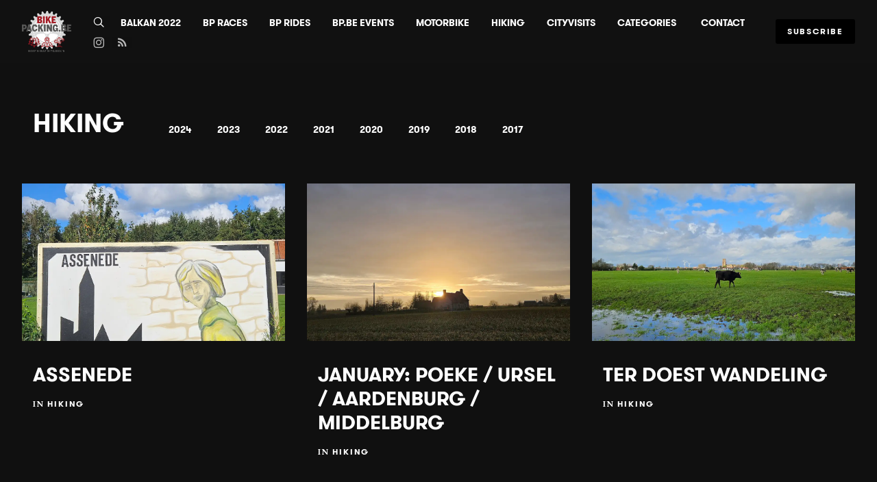

--- FILE ---
content_type: text/html; charset=utf-8
request_url: https://www.bikepacking.be/categories/hiking
body_size: 12171
content:
<!DOCTYPE html>
<html lang='en'>
<!-- /An Exposure site - https://exposure.co -->
<head>


      <!-- Google tag (gtag.js) -->
      <script async src="https://www.googletagmanager.com/gtag/js?id=G-GM95J47GSV"></script>
      <script>
        window.dataLayer = window.dataLayer || [];
        function gtag(){dataLayer.push(arguments);}
        gtag('js', new Date());

        gtag('config', 'G-GM95J47GSV');
      </script>
    


<!-- Legacy GA Tracking for User GA - Will Stop working in July 2024! -->

      <!-- Meta Pixel Code -->
      <script>
      !function(f,b,e,v,n,t,s)
      {if(f.fbq)return;n=f.fbq=function(){n.callMethod?
      n.callMethod.apply(n,arguments):n.queue.push(arguments)};
      if(!f._fbq)f._fbq=n;n.push=n;n.loaded=!0;n.version='2.0';
      n.queue=[];t=b.createElement(e);t.async=!0;
      t.src=v;s=b.getElementsByTagName(e)[0];
      s.parentNode.insertBefore(t,s)}(window, document,'script',
      'https://connect.facebook.net/en_US/fbevents.js');
      fbq('init', '248053099233330');
      fbq('track', 'PageView');
      </script>
      <noscript><img height="1" width="1" style="display:none"
      src="https://www.facebook.com/tr?id=248053099233330&ev=PageView&noscript=1"
      /></noscript>
      <!-- End Meta Pixel Code -->

<script async='' src='https://www.googletagmanager.com/gtag/js?id=UA-68820929-1'></script>
<script>
  window.dataLayer = window.dataLayer || [];
  function gtag(){dataLayer.push(arguments);}
  gtag('js', new Date());
  gtag('config', 'UA-68820929-1', { 'anonymize_ip': true });
</script>

<meta content='IE=edge' http-equiv='X-UA-Compatible'>
<meta content='' name='ex-user'>
<link href='/opensearch.xml' rel='search' title='Exposure' type='application/opensearchdescription+xml'>
<title>BIKEPACKING.BE - Hiking </title>
<link href='https://fonts.googleapis.com' rel='preconnect'>
<link crossorigin='true' href='https://fonts.gstatic.com' rel='preconnect'>
<link href='https://www.googletagmanager.com' rel='preconnect'>
<link href='https://www.google-analytics.com' rel='preconnect'>
<link href='https://connect.facebook.net' rel='preconnect'>
<link href='https://www.google.com' rel='preconnect'>
<link href='https://www.gstatic.com' rel='preconnect'>
<link href='https://fonts.googleapis.com/css?family=EB+Garamond:400,400i,700,700i&amp;display=swap' media='print' onload='this.media=&#39;all&#39;' rel='stylesheet'>
<noscript>
<link href='https://fonts.googleapis.com/css?family=EB+Garamond:400,400i,700,700i&amp;display=swap' rel='stylesheet'>
</noscript>
<link rel="stylesheet" href="https://d38vx57y8pbjp3.cloudfront.net/assets/app_v2-f5c54296d5dee454be32a296335ea8f8b78e68968b96e1d0f931689d09492e8e.css" />
<meta content='width=device-width, initial-scale=1, minimum-scale=1, maximum-scale=5' id='viewport' name='viewport'>
<meta charset='utf-8'>
<meta content='!' name='fragment'>
<meta content='yes' name='apple-mobile-web-app-capable'>
<meta content='black' name='apple-mobile-web-app-status-bar-style'>
<meta content='true' name='HandheldFriendly'>
<meta content='Post-2020: Yamaha Tenere 700 motorbike
Pre-2020: Bikepacking
Sept 19: Wild West Route (Utah+Arizona) // April &#39;19: Jordan Bike Trail // Sept &#39;18 Oregon (Pacific Coast + mixing Timber &amp; Outback Trail)  // &#39;17 Colorado Trail Race &amp; Holyland Israel // &#39;16 Race to the Rock Australia // &#39;15 Arizona Trail Race // &#39;14 TransContinental Race &amp; Highland Trail Race // &#39;13 Tour Divide // &lt;13 : Morocco, Greece, Sardegna, ...

Founder of DuoDiagonaal &amp; BOTReycat

Regards,
Gunther' name='description'>
<meta content='bikepacking
cycling
tourdivide
arizonatrail
coloradotrail
transcontinentalrace' name='keywords'>
<meta name="csrf-param" content="authenticity_token" />
<meta name="csrf-token" content="Gi9Vbb2QUTYT1oigB0tpi4Wd0oWkSWkSMmSoW7gUazBky-DPFrfiiCce3XFp9x54Uug13in5B8kudHo3-I3d3g" />
<link rel="alternate" type="application/rss+xml" title="RSS" href="/feed.rss" />

<link href='https://www.bikepacking.be/categories/hiking' rel='canonical'>
<link href='https://www.bikepacking.be/categories/hiking?page=2' rel='next'>
<meta content='i96eKhxprjke1Aa-fbkT8_FhvU3LAuSMM2yXv-phRM0' name='google-site-verification'>
<meta content='z01s33rmTxmFI9kulAPj5aduq2MG0ubdUqv4Xepp18E' name='google-site-verification'>
<meta content='Efcj-Br8Z4nwyJeWLQdCp5xaAgu3SJ4D79jRpG19pZQ' name='google-site-verification'>
<meta content='17B3807D50A65EEB366D7C82472971A6' name='msvalidate.01'>
<meta content='48ce7497dd58f907fda0037e6c21e59d' name='p:domain_verify'>
<meta content='#292525' name='theme-color'>
<meta content='max-image-preview:large' name='robots'>
<link href='https://chrome.google.com/webstore/detail/onfocbngcbpfnfdmnhleidllhleaiokn' rel='chrome-webstore-item'>
<link href='https://exposure.accelerator.net/production/users/28500/avatar/original-1534802775.jpg;resize(32,32,crop).jpeg?auto=png' rel='shortcut icon'>
<link href='https://exposure.accelerator.net/production/users/28500/avatar/original-1534802775.jpg;resize(32,32,crop).jpeg?auto=png' rel='apple-touch-icon-precomposed'>
<meta content='BIKEPACKING.BE - Hiking' property='og:title'>
<meta content='website' property='og:type'>
<meta content='en_US' property='og:locale'>
<meta content='Exposure' property='og:site_name'>
<meta content='https://www.bikepacking.be/categories/hiking' property='og:url'>
<meta content='Post-2020: Yamaha Tenere 700 motorbike
Pre-2020: Bikepacking
Sept 19: Wild West Route (Utah+Arizona) // April &#39;19: Jordan Bike Trail // Sept &#39;18 Oregon (Pacific Coast + mixing Timber &amp; Outback Trail)  // &#39;17 Colorado Trail Race &amp; Holyland Israel // &#39;16 Race to the Rock Australia // &#39;15 Arizona Trail Race // &#39;14 TransContinental Race &amp; Highland Trail Race // &#39;13 Tour Divide // &lt;13 : Morocco, Greece, Sardegna, ...

Founder of DuoDiagonaal &amp; BOTReycat

Regards,
Gunther' property='og:description'>
<meta content='https://exposure.accelerator.net/production/gallery_4972354/photos/ph_gl30nrp74f4erzu1/photo.jpg;quality(60)/resize(1200,630).jpeg?auto=webp' property='og:image'>
<meta content='625838390876680' property='fb:app_id'>
<meta content='summary_large_image' name='twitter:card'>
<meta content='summary_large_image' name='twitter:card'>
<meta content='@exposure' name='twitter:site'>
<meta content='BIKEPACKING.BE' name='twitter:title'>
<meta content='Post-2020: Yamaha Tenere 700 motorbike
Pre-2020: Bikepacking
Sept 19: Wild West Route (Utah+Arizona) // April &#39;19: Jordan Bike Trail // Sept &#39;18 Oregon (Pacific Coast + mixing Timber &amp; Outback Trail)  // &#39;17 Colorado Trail Race &amp; Holyland Israel // &#39;16 Race to the Rock Australia // &#39;15 Arizona Trail Race // &#39;14 TransContinental Race &amp; Highland Trail Race // &#39;13 Tour Divide // &lt;13 : Morocco, Greece, Sardegna, ...

Founder of DuoDiagonaal &amp; BOTReycat

Regards,
Gunther' name='twitter:description'>
<meta content='https://exposure-media.s3.amazonaws.com/static/exposure-default-share-image.png' name='twitter:image:src'>


<script type='application/ld+json'>{"@context":"https://schema.org","@type":"WebSite","name":"BIKEPACKING.BE","url":"https://www.bikepacking.be/","description":"Post-2020: Yamaha Tenere 700 motorbike\nPre-2020: Bikepacking\nSept 19: Wild West Route (Utah+Arizona) // April '19: Jordan Bike Trail // Sept '18 Oregon (Pacific Coast + mixing Timber \u0026 Outback Trail)  // '17 Colorado Trail Race \u0026 Holyland Israel // '16 Race to the Rock Australia // '15 Arizona Trail Race // '14 TransContinental Race \u0026 Highland Trail Race // '13 Tour Divide // \u003c13 : Morocco, Greece, Sardegna, ...\n\nFounder of DuoDiagonaal \u0026 BOTReycat\n\nRegards,\nGunther","publisher":{"@type":"Organization","name":"BIKEPACKING.BE","url":"https://www.bikepacking.be/"}}</script>
<script type='application/ld+json'>{"@context":"https://schema.org","@type":"Organization","name":"BIKEPACKING.BE","url":"https://www.bikepacking.be/","image":"https://exposure.accelerator.net/production/users/28500/avatar/original-1534802775.jpg;resize(800,800,crop).jpeg?auto=webp","description":"Post-2020: Yamaha Tenere 700 motorbike\nPre-2020: Bikepacking\nSept 19: Wild West Route (Utah+Arizona) // April '19: Jordan Bike Trail // Sept '18 Oregon (Pacific Coast + mixing Timber \u0026 Outback Trail)  // '17 Colorado Trail Race \u0026 Holyland Israel // '16 Race to the Rock Australia // '15 Arizona Trail Race // '14 TransContinental Race \u0026 Highland Trail Race // '13 Tour Divide // \u003c13 : Morocco, Greece, Sardegna, ...\n\nFounder of DuoDiagonaal \u0026 BOTReycat\n\nRegards,\nGunther","sameAs":["https://instagram.com/bikepacking.be"]}</script>
<script type='application/ld+json'>{"@context":"https://schema.org","@type":"SiteNavigationElement","name":"Main Navigation","hasPart":[{"@type":"WebPage","name":"Home","url":"https://www.bikepacking.be/"},{"@type":"WebPage","name":"Stories","url":"https://www.bikepacking.be/"},{"@type":"WebPage","name":"Categories","url":"https://www.bikepacking.be/categories"},{"@type":"WebPage","name":"Contact","url":"https://www.bikepacking.be/site/contact"}]}</script>
<script type='application/ld+json'>{"@context":"https://schema.org","@type":"CollectionPage","name":"BIKEPACKING.BE - Hiking","description":"Hiking stories by BIKEPACKING.BE","url":"https://www.bikepacking.be/categories/hiking","isPartOf":{"@type":"WebSite","name":"BIKEPACKING.BE","url":"https://www.bikepacking.be/"},"mainEntity":{"@type":"ItemList","numberOfItems":58,"itemListElement":[{"@type":"ListItem","position":1,"url":"https://www.bikepacking.be/assenede","name":"Assenede"},{"@type":"ListItem","position":2,"url":"https://www.bikepacking.be/january-poeke-ursel-aardenburg-middelburg","name":"January: Poeke / Ursel / Aardenburg / Middelburg"},{"@type":"ListItem","position":3,"url":"https://www.bikepacking.be/ter-doest-wandeling","name":"Ter Doest wandeling"},{"@type":"ListItem","position":4,"url":"https://www.bikepacking.be/meetkerkse-moeren-wandeling-1","name":"Meetkerkse Moeren wandeling"},{"@type":"ListItem","position":5,"url":"https://www.bikepacking.be/le-chemin-des-demoiselles-parc-naturel-regional-du-perche","name":"Le chemin des demoiselles @ Parc naturel régional du Perche"},{"@type":"ListItem","position":6,"url":"https://www.bikepacking.be/bobotov-kuk-2523m-durmitor","name":"Bobotov Kuk (2.523m @ Durmitor)"},{"@type":"ListItem","position":7,"url":"https://www.bikepacking.be/hiking-jennerbahn-schoenau-am-koenigsee","name":"Hiking Jennerbahn - Schönau am Königsee"},{"@type":"ListItem","position":8,"url":"https://www.bikepacking.be/lac-de-la-gileppe","name":"Lac de la Gileppe"},{"@type":"ListItem","position":9,"url":"https://www.bikepacking.be/pic-du-midi-de-bigorre","name":"Pic du Midi de Bigorre"}]}}</script>
<script type='application/ld+json'>{"@context":"https://schema.org","@type":"BreadcrumbList","itemListElement":[{"@type":"ListItem","position":1,"name":"BIKEPACKING.BE","item":"https://www.bikepacking.be/"},{"@type":"ListItem","position":2,"name":"Categories","item":"https://www.bikepacking.be/categories"},{"@type":"ListItem","position":3,"name":"Hiking","item":"https://www.bikepacking.be/categories/hiking"}]}</script>
</head>
<body class='' data-search-page='1'>



<div class='main-wrapper relative z1 no-global-nav' id='top'>

<style>

/* Stories */
/* Header */
#post header #cover-image:after {background:#000;opacity:0.5;}
#post header #cover-image .post-titles h1,#post header #cover-image .post-titles h2 {color:#fff;}

/* Post Body */
#post,.cover-layout-two-fold #post header #cover-image,.native-audio-container,#disqus-wrapper,.dark-mode-section,.share-enabled {background:#fff !important;}
.photo-set-group .photo img {border-color:#fff;}

.native-video-container {
  border-color: #fff !important;
}

/* Text Styles */
.brand-theme-container .font-body-color,.group .group-details,.group .group-details p,.group .group-details .group-description blockquote,.group.left-aligned blockquote,.dark-mode-section,.share-enabled,.captioned-single .photo-set .photo-caption h3,.photo-set .photo-caption h3 {color:#000;border-color:#000 !important;}
.group .group-details h2,.group .group-details h4 {color:#E4504C;}
#post .post-footnotes b {color:#000 !important}
.post-location-tag .location-lookup {background: #fff;text-align: center;padding: 9px 0;}

.brand-theme-container .font-link-color,.group .group-details a {color:#000 !important;}
.group .group-details a:hover {opacity:0.8;}




















</style>













  <!-- Exposure font Selection  -->


      <link href="https://fonts.googleapis.com/css?family=Eb Garamond:400,400i,700,700i&display=fallback" rel="stylesheet">


  <style>


  /*If custom fonts*/

  /*If no custom fonts, so the Exposure selection*/
  /*Bunch of legacy resets*/
  .type-theme-heading,
  .type-theme-serif .type-theme-heading,
  .type-theme-sans-serif .type-theme-heading,
  .type-theme-sans-serif .type-theme-heading.type-theme-heading-reset,
  .type-theme-serif .story .type-theme-heading

  {
    font-family: 'Gtwalsheim', sans-serif !important;
    font-weight: bold !important;
    text-transform: uppercase !important;
    letter-spacing:  !important;
  }

.type-theme-body,.type-theme-body p,.footnotes-editor p
  .group-details p,.group-details p p,
  .type-theme-serif .type-theme-body,
  .type-theme-sans-serif .type-theme-body
  {
    font-family: 'Eb Garamond', sans-serif !important;
  }


  /*Dropcap weight*/
  .group.dropcap .group-details p:first-child::first-letter {
    font-weight: bold !important;
  }

  /*Brand colors*/
  .brand-main-color  { color:#000 !important;}
  .brand-accent-color{ color:#E4504C !important;}

  .brand-main-color-bg  { background-color:#000 !important;}
  .brand-accent-color-bg{ background-color:#E4504C !important;}

  .brand-link-color  { color:#000 !important;}
  .brand-link-color-bg{ color:#000 !important;}

  .brand-body-color  { color:#000 !important;}
  .brand-body-color-bg{ color:#000 !important;}

  .brand-menu-accent-hint {
    border-top:solid 5px #E4504C !important;
  }

  .group .photo-set .photo-caption {
    border-color: #fff !important;
  }

  .green-audio-player .slider .gap-progress .pin,.green-audio-player .slider .gap-progress {
    background-color:#000 !important;
  }

  /*Color theme buttons*/
  .brand-menu.theme-dark .nav-links a.color-theme-button, .color-theme-button, #member-site.layout-broadcast #stories .read-more-button, #post .group-description h6 a{
    background-color:#000 !important;
    color:#fff !important;
    border-radius: 3px  !important;
  }

  </style>






<div class='skip-to-wrapper absolute py2 mt4 col-12 center pointer-events-none zfu sm-remove'>
<a class='btn btn-primary pill h6 caps box-shadow-xsm skip-to-content' href='#stories' title='Skip to stories'>
Skip to content
<span aria-hidden='true'>↓</span>
</a>
</div>
<div class='color-theme-wrappe custom-site-color-scheme' data-is-toggle-publish-date='false' id='categories'>
<div class='member-site-preview-wrapper scroll-touch'>
<div class='member-site-wrapper bg-white'>
<div class='type-theme-wrapper color-theme sm-min-height-full type-theme-classic'>
<div class='story-menu-buffer hide-on-embed landing-page-element'></div>
<div class='relative trans-bouncy z2 width-100per bg-white border-bottom brand-menu nowrap sticky top-0 left-0 layout-left hide-on-embed landing-page-element type-theme-sans-serif theme-dark' style='max-height:93px'>
<div class='center py3 nav-wrapper relative'>
<div class='brand-mobile-menu-hook md-p2 p1 md-mr0 md-hide relative'>
<div class='btn bg-transparent p1 pl0 rounded h2 relative off-black'>
<span class='icon-menu trans-bouncy relative' style='top:2px;'></span>
</div>
</div>
<a class='hover-fade relative no-ul sm-mr3 border-none sm-h2 h3 bold brand-menu-display-name sm-mr1 nowrap truncate black type-theme-heading regular' href='https://www.bikepacking.be/' style='max-width:300px;display:none;line-height: 1.5;' title='BIKEPACKING.BE'>
BIKEPACKING.BE
</a>
<a class='inline-block member-logo-wrapper hover-fade no-ul clearfix mb2 no-ul border-none transparent' href='https://www.bikepacking.be/' style='max-width:180px;border:none !important; '>
<div class='flex flex-center'>
<img alt='BIKEPACKING.BE' class='logo mx-auto border-none' src='https://exposure.accelerator.net/production/users/28500/brand-logo/logo-1555410782.png;resize(500,_).png'>
</div>
</a>
<div class='link-wrapper'>
<div class='nav-links md-show nowrap md-mr2 overflow-hidden flex flex-auto'>
<div class='col-12 clearfix'>
<ul class='no-style p0 m0 nowrap overflow-x-auto overflow-y-hidden touch-scroll left-align flex flex-center' style='height:33px'>
<li class='inline-block'>
<div class='inline-block mr2'>
<a class='icon-search no-ul hover-fade m0 off-black px1 pl0 hover-lift relative border-none mb1 inline-block color-theme' href='https://www.bikepacking.be/search' style='top:2px' title='Search BIKEPACKING.BE&#39;s Stories'>
<span class='hide'>Search</span>
</a>
</div>
</li>
<li class='inline-block'>
<a class='black mr3 border-none no-ul trans-ease-in-out type-theme-heading h5 caps bold' href='https://www.bikepacking.be/categories/balkan-t7-trip' onclick='ga(&#39;send&#39;, &#39;event&#39;, { eventCategory: &#39;Sports Navigation&#39;, eventAction: &#39;Click&#39;, eventLabel: &#39;Left items&#39;})' rel='noreferrer' target=''>
BALKAN 2022
</a>
</li>
<li class='inline-block'>
<a class='black mr3 border-none no-ul trans-ease-in-out type-theme-heading h5 caps bold' href='https://www.bikepacking.be/categories/self-supported-bikepacking' onclick='ga(&#39;send&#39;, &#39;event&#39;, { eventCategory: &#39;Sports Navigation&#39;, eventAction: &#39;Click&#39;, eventLabel: &#39;Left items&#39;})' rel='noreferrer' target=''>
BP Races
</a>
</li>
<li class='inline-block'>
<a class='black mr3 border-none no-ul trans-ease-in-out type-theme-heading h5 caps bold' href='https://www.bikepacking.be/categories/small-rides' onclick='ga(&#39;send&#39;, &#39;event&#39;, { eventCategory: &#39;Sports Navigation&#39;, eventAction: &#39;Click&#39;, eventLabel: &#39;Left items&#39;})' rel='noreferrer' target=''>
BP Rides
</a>
</li>
<li class='inline-block'>
<a class='black mr3 border-none no-ul trans-ease-in-out type-theme-heading h5 caps bold' href='https://www.bikepacking.be/categories/bikepackingbe-event' onclick='ga(&#39;send&#39;, &#39;event&#39;, { eventCategory: &#39;Sports Navigation&#39;, eventAction: &#39;Click&#39;, eventLabel: &#39;Left items&#39;})' rel='noreferrer' target=''>
BP.BE Events
</a>
</li>
<li class='inline-block'>
<a class='black mr3 border-none no-ul trans-ease-in-out type-theme-heading h5 caps bold' href='https://www.bikepacking.be/categories/monkey-rides' onclick='ga(&#39;send&#39;, &#39;event&#39;, { eventCategory: &#39;Sports Navigation&#39;, eventAction: &#39;Click&#39;, eventLabel: &#39;Left items&#39;})' rel='noreferrer' target=''>
Motorbike 
</a>
</li>
<li class='inline-block'>
<a class='black mr3 border-none no-ul trans-ease-in-out type-theme-heading h5 caps bold' href='https://www.bikepacking.be/categories/hiking' onclick='ga(&#39;send&#39;, &#39;event&#39;, { eventCategory: &#39;Sports Navigation&#39;, eventAction: &#39;Click&#39;, eventLabel: &#39;Left items&#39;})' rel='noreferrer' target=''>
Hiking
</a>
</li>
<li class='inline-block'>
<a class='black mr3 border-none no-ul trans-ease-in-out type-theme-heading h5 caps bold' href='https://www.bikepacking.be/categories/city-visits' onclick='ga(&#39;send&#39;, &#39;event&#39;, { eventCategory: &#39;Sports Navigation&#39;, eventAction: &#39;Click&#39;, eventLabel: &#39;Left items&#39;})' rel='noreferrer' target=''>
CityVisits
</a>
</li>
<div class='native-exposure-items nav-links'>
<li class='inline-block native-item'>
<div class='relative inline-block' id='member-categories-dropdown'>
<a class='black mr3 border-none no-ul trans-ease-in-out type-theme-heading h5 caps bold' href='https://www.bikepacking.be/categories' title='See all categories'>
Categories
</a>
</div>
</li>
<li class='inline-block native-item'>
<a class='black mr3 border-none no-ul trans-ease-in-out type-theme-heading h5 caps bold' href='/site/contact'>
Contact
</a>
</li>
</div>

</ul>
</div>
<div class='mt2 social-wrapper'>
<nav aria-label='Social Media Links Navigation' class='member-social-links muted'>
<a class='icon-instagram no-ul hover-fade m0 off-black px1 hover-lift relative border-none mb1 inline-block color-theme font-link-color' href='http://instagram.com/bikepacking.be' onclick='ga(&#39;send&#39;, &#39;event&#39;, { eventCategory: &#39;Story&#39;, eventAction: &#39;Click&#39;, eventLabel: &#39;Clicked Instagram social link&#39;})' rel='noopener' style='top:2px' target='_blank' title='BIKEPACKING.BE on Instagram'>
<span class='hide'>Instagram</span>
</a>
<a class='icon-rss no-ul hover-fade m0 off-black px1 hover-lift relative border-none mb1 inline-block color-theme font-link-color' href='/feed.rss' onclick='ga(&#39;send&#39;, &#39;event&#39;, { eventCategory: &#39;Story&#39;, eventAction: &#39;Click&#39;, eventLabel: &#39;Clicked RSS social link&#39;})' rel='noopener' style='top:2px' target='_blank' title='BIKEPACKING.BE’s RSS Feed'>
<span class='hide'>RSS</span>
</a>
</nav>

</div>
</div>
<div class='subscribe-wrapper sm-mr0 mr2'>
<div class='nowrap member-site-buttons md-mt0'>
<a class='btn btn-primary bg-off-black caps hover-fade sans-serif subscribe-to-stories-btn button-a pill sm-h6 h7 px2 mt2 color-theme-button' data-action='site-open-subscribe-modal' data-full-name='Gunther Desmedt' data-subs-count='149' href='https://www.bikepacking.be/site/subscribe'>
<span class='nowrap sm-show'>
Subscribe
</span>
<span class='nowrap sm-hide'>
Subscribe
</span>
</a>
</div>

</div>
</div>
</div>
<div class='trans-bouncy overflow-hidden bg-white border-bottom brand-menu-mobile md-hide left-align absolute left-0 z1 col-12 brand-menu theme-dark'>
<div class='p3 pt0 nav-links'>
<ul class='nav-items p0'>
<li class='inline-block'>
<div class='inline-block mr2'>
<a class='icon-search no-ul hover-fade m0 off-black px1 pl0 hover-lift relative border-none mb1 inline-block color-theme' href='https://www.bikepacking.be/search' style='top:2px' title='Search BIKEPACKING.BE&#39;s Stories'>
<span class='hide'>Search</span>
</a>
</div>
</li>
<li class='inline-block'>
<a class='black mr3 border-none no-ul trans-ease-in-out type-theme-heading h5 caps bold' href='https://www.bikepacking.be/categories/balkan-t7-trip' onclick='ga(&#39;send&#39;, &#39;event&#39;, { eventCategory: &#39;Sports Navigation&#39;, eventAction: &#39;Click&#39;, eventLabel: &#39;Left items&#39;})' rel='noreferrer' target=''>
BALKAN 2022
</a>
</li>
<li class='inline-block'>
<a class='black mr3 border-none no-ul trans-ease-in-out type-theme-heading h5 caps bold' href='https://www.bikepacking.be/categories/self-supported-bikepacking' onclick='ga(&#39;send&#39;, &#39;event&#39;, { eventCategory: &#39;Sports Navigation&#39;, eventAction: &#39;Click&#39;, eventLabel: &#39;Left items&#39;})' rel='noreferrer' target=''>
BP Races
</a>
</li>
<li class='inline-block'>
<a class='black mr3 border-none no-ul trans-ease-in-out type-theme-heading h5 caps bold' href='https://www.bikepacking.be/categories/small-rides' onclick='ga(&#39;send&#39;, &#39;event&#39;, { eventCategory: &#39;Sports Navigation&#39;, eventAction: &#39;Click&#39;, eventLabel: &#39;Left items&#39;})' rel='noreferrer' target=''>
BP Rides
</a>
</li>
<li class='inline-block'>
<a class='black mr3 border-none no-ul trans-ease-in-out type-theme-heading h5 caps bold' href='https://www.bikepacking.be/categories/bikepackingbe-event' onclick='ga(&#39;send&#39;, &#39;event&#39;, { eventCategory: &#39;Sports Navigation&#39;, eventAction: &#39;Click&#39;, eventLabel: &#39;Left items&#39;})' rel='noreferrer' target=''>
BP.BE Events
</a>
</li>
<li class='inline-block'>
<a class='black mr3 border-none no-ul trans-ease-in-out type-theme-heading h5 caps bold' href='https://www.bikepacking.be/categories/monkey-rides' onclick='ga(&#39;send&#39;, &#39;event&#39;, { eventCategory: &#39;Sports Navigation&#39;, eventAction: &#39;Click&#39;, eventLabel: &#39;Left items&#39;})' rel='noreferrer' target=''>
Motorbike 
</a>
</li>
<li class='inline-block'>
<a class='black mr3 border-none no-ul trans-ease-in-out type-theme-heading h5 caps bold' href='https://www.bikepacking.be/categories/hiking' onclick='ga(&#39;send&#39;, &#39;event&#39;, { eventCategory: &#39;Sports Navigation&#39;, eventAction: &#39;Click&#39;, eventLabel: &#39;Left items&#39;})' rel='noreferrer' target=''>
Hiking
</a>
</li>
<li class='inline-block'>
<a class='black mr3 border-none no-ul trans-ease-in-out type-theme-heading h5 caps bold' href='https://www.bikepacking.be/categories/city-visits' onclick='ga(&#39;send&#39;, &#39;event&#39;, { eventCategory: &#39;Sports Navigation&#39;, eventAction: &#39;Click&#39;, eventLabel: &#39;Left items&#39;})' rel='noreferrer' target=''>
CityVisits
</a>
</li>
<div class='native-exposure-items nav-links'>
<li class='inline-block native-item'>
<div class='relative inline-block' id='member-categories-dropdown'>
<a class='black mr3 border-none no-ul trans-ease-in-out type-theme-heading h5 caps bold' href='https://www.bikepacking.be/categories' title='See all categories'>
Categories
</a>
</div>
</li>
<li class='inline-block native-item'>
<a class='black mr3 border-none no-ul trans-ease-in-out type-theme-heading h5 caps bold' href='/site/contact'>
Contact
</a>
</li>
</div>

</ul>
<div class='social-wrapper'>
<nav aria-label='Social Media Links Navigation' class='member-social-links muted'>
<a class='icon-instagram no-ul hover-fade m0 off-black px1 hover-lift relative border-none mb1 inline-block color-theme font-link-color' href='http://instagram.com/bikepacking.be' onclick='ga(&#39;send&#39;, &#39;event&#39;, { eventCategory: &#39;Story&#39;, eventAction: &#39;Click&#39;, eventLabel: &#39;Clicked Instagram social link&#39;})' rel='noopener' style='top:2px' target='_blank' title='BIKEPACKING.BE on Instagram'>
<span class='hide'>Instagram</span>
</a>
<a class='icon-rss no-ul hover-fade m0 off-black px1 hover-lift relative border-none mb1 inline-block color-theme font-link-color' href='/feed.rss' onclick='ga(&#39;send&#39;, &#39;event&#39;, { eventCategory: &#39;Story&#39;, eventAction: &#39;Click&#39;, eventLabel: &#39;Clicked RSS social link&#39;})' rel='noopener' style='top:2px' target='_blank' title='BIKEPACKING.BE’s RSS Feed'>
<span class='hide'>RSS</span>
</a>
</nav>

</div>
</div>
</div>
</div>
<style>
  .language-selector{
    max-width: 90em;
    width: 95%;
  }
  
  .edit-mode .language-selector{
    opacity: 0;
    pointer-events:none;
  }
  
  .edit-mode .brand-menu {
    margin-bottom: -134px !important;
  }
</style>

<style>
  .language-selector{
    max-width: 90em;
    width: 95%;
  }
  
  .edit-mode .language-selector{
    opacity: 0;
    pointer-events:none;
  }
  
  .edit-mode .brand-menu {
    margin-bottom: -134px !important;
  }
</style>

<style>
  .zsubscribe-wrapper .subscribe-to-stories-btn {
    background: rgba(0,0,0,0.5)
  }
  
  
  .member-site-meta-head {
    display:none;
  }
  
  .brand-menu-mobile .nav-links li {
    display:block;
    padding:5px 0;
    
  }
  
    .brand-menu-mobile .nav-links li a{
      font-size:17px;
    }
  
  
  
  .brand-menu .brand-menu-subscribe-hide .subscribe-to-stories-btn{
    display:none !important;
  }
  
  .display-brand-menu.cover-layout-two-fold #main-wrapper .nav-chrome .edit-post-button a {
    color:#fff !important;
  }
  
  /*Various story fixes*/
  .story-menu-buffer {
    display:none;
  }
  
  .own-post .brand-menu{
    top: 55px;
  }
  
  .edit-mode .brand-menu{
      margin-bottom: -94px;
      opacity: 0;
      transition-delay:0.5;
      pointer-events:none;
  }
  
  .own-post #post header {
    height:87vh;
  }
  
  .own-post .brand-menu-mobile {
    top: 90px;
  }
  .own-post .story-menu-buffer {
      display:block;
      position:sticky;
      width:100%;
      height:55px;
      background:#000;
      top:0;
      left:0;
      z-index:99999
    }
  
  #post header {
    height:91vh;
  }
  
  .cover-layout-two-fold .back-to-ex-site span {
      color: #fff;
  }
  
  .cover-layout-simple .back-to-ex-site span {
      color: #fff !important;
  }
  
  #main-wrapper .nav-chrome.not-at-the-top.not-at-the-top:before,#main-wrapper .nav-chrome.not-at-the-top.not-at-the-top:after {
    background:#000 !important;
  }
  
  #post-toc.toc-scrolled {
    top:180px;
  }
  
  .cover-layout-two-fold #main-wrapper .pre-edit-post-button-group-wrapper a,.cover-layout-simple #main-wrapper .pre-edit-post-button-group-wrapper a {
      color: #fff !important;
  }
  
  .cover-layout-cliff #main-wrapper .pre-edit-post-button-group-wrapper a,.cover-layout-simple #main-wrapper .pre-edit-post-button-group-wrapper a {
      color: #fff  !important;
  }
  
  #main-wrapper .brand-menu {
    z-index:99999
  }
  
  .brand-menu .button-a-sub-count {
    display:none;
  }
  
  /*Hide home button in story covers*/
  .cd-home {
    display:none;
  }
  
  .brand-menu .member-site-buttons {
    margin-top:0px;
  }
  
  /*Fix themes*/
  .layout-edge-to-edge {
    margin-top:-1rem;
  }
  
  .layout-edge-to-edge {
    margin-top:-1rem;
  }
  
  .layout-zine {
    padding-top:23px;
  }
  
  .brand-menu.theme-dark {
    border:none;
    background:#111;
    color:#fff !important;
  }
  
  .brand-menu.theme-dark .nav-links a,.brand-menu.theme-dark  .brand-mobile-menu-hook .icon-menu {
    color:#fff !important;
  }
  
  /*Brand primary font and links color theme*/
  .brand-menu.theme-brand-primary-font .nav-links a,.theme-primary-primary-font {
    color: #000 !important;
  }
  
  /*Brand accent font and links color theme*/
  .brand-menu.theme-brand-accent-font .nav-links a,.theme-brand-accent-font {
    color: #E4504C !important;
  }
  
  .brand-menu.theme-brand-accent-font {
    background: #000 !important;
    color:#fff !important;
  }
  
  /*Brand primary color theme*/
  .brand-menu.theme-brand-primary, .subscribe-wrapper.theme-brand-primary .subscribe-to-stories-btn,.theme-brand-primary {
    background: #000;
    border-bottom:none;
  }
  
  /*Brand accent color theme*/
  .brand-menu.theme-brand-accent, .subscribe-wrapper.theme-brand-accent .subscribe-to-stories-btn {
    background: #E4504C !important;
    border-bottom:none;
  }
</style>

<div class='relative clearfix container container-lg layout-broadcast type-theme-sans-serif clear' id='member-site'>
<div class='categories-wrapper clearfix'></div>
<!-- /Member Site Navs -->
<style>
  .member-site-navs .button-a-sub-count {
    display:none;
  }
  
  .member-site-navs .button-a {
    margin-top:0;
  }
</style>

<div class='fixed top-0 left-0 full-w full-h bg-darken-4 z4 flex flex-center overflow-scroll ui-modal js-subscribe-to-stories py2 type-theme-sans-serif' data-username='guntherds' id='subscribe-to-stories-modal' style='display:none;backdrop-filter: blur(10px);'>
<div class='modal-cover absolute top-0 left-0 width-100per height-100per' data-action='generic-close-modals'></div>
<div class='mx-auto bg-white sm-w-800 box-shadow-sm z5 subscribe-modal-content clearfix color-theme uber-rounded' data-modal-content='true' data-username='guntherds' style='max-width: 950px;'>
<div class='bg-cover bg-center sm-col flex-auto sm-col-6 sm-col sm-remove bg-silver relative uber-rounded-left' style='background-image: url(&#39;https://exposure.accelerator.net/production/gallery_4972421/photos/ph_5rpt5dhif8q2fy36/photo.jpg;quality(60)/resize(600,800).jpeg?auto=webp&#39;);height:680px'>
</div>
<div class='sm-col-6 sm-col flex flex-center' style='height:680px;'>
<div class='sm-px0 px3 mx-auto'>
<div class='md-px3 center trans-ease-in-out'>
<div class='pre-subscribe'>
<label class='h2 m0 sm-mt1 caps letter-spacing-reset fade-hover bold off-black type-theme-heading display-name color-theme' for='subscribe-to-stories-email' style='line-height:1'>
Stay updated
</label>
<div>
<input class='field col-12 center regular off-black mt2' data-invalid-email-message='Oops! Please make sure you’ve entered a valid email.' data-locale='en' data-source='member-site-modal' id='subscribe-to-stories-email' placeholder='Enter your email address' required style='height:50px' type='email' value=''>
<input id='subscribe-mailing-list' type='hidden' value='all'>
<button class='btn btn-primary bg-off-black btn-big col-12 uber-rounded box-shadow-xsm mt2 caps h6 color-theme-button js-subscribe-submit-button' data-action='submit-subscribe-form'>
Subscribe to Stories
</button>
</div>
<div class='center'>
<button class='btn close-ui-modal h7 muted caps mt1 border-none bg-transparent cursor-pointer' data-action='generic-close-modals' type='button'>
Cancel
</button>
</div>
</div>
<div class='post-subscribe' style='display:none'>
<div class='h2 bold m0 caps letter-spacing-reset mb3 off-black type-theme-heading color-theme'>Great, You Are Now Subscribed!</div>
</div>
</div>
<div class='px3 mt2 pre-subscribe-disclaimer'>
<div class='h6 regular m0 off-black line-height-reset center'>
<span class='color-theme type-theme-body'>
<span class='block'>
Unsubscribe anytime
</span>
Protected by reCAPTCHA
<a class='muted' href='https://policies.google.com/privacy' rel='noopener' target='_blank'>Privacy</a>
<a class='muted' href='https://policies.google.com/terms' rel='noopener' target='_blank'>Terms</a>
</span>
</div>
</div>
<script>
  // Update list description when selection changes
  document.addEventListener('DOMContentLoaded', function() {
    var listSelect = document.getElementById('subscribe-mailing-list');
    var descriptionDiv = document.getElementById('subscribe-list-description');
    
    if (listSelect && descriptionDiv && listSelect.tagName === 'SELECT') {
      listSelect.addEventListener('change', function() {
        var selectedOption = this.options[this.selectedIndex];
        var description = selectedOption.getAttribute('data-description') || '';
        
        if (description.trim()) {
          descriptionDiv.textContent = description;
          descriptionDiv.style.display = '';
        } else {
          descriptionDiv.style.display = 'none';
        }
      });
    }
  });
</script>

<div class='center col-12'>
<div class='member-legal-options h7 caps mt2 type-theme-heading'>
<a class='btn btn color-theme pill pp-link' href='https://www.exposure.co/privacy' rel='noopener' target='_blank' title='Link to BIKEPACKING.BE Privacy Policy'>
Privacy Policy
</a>
<a class='btn btn color-theme pill tos-link' href='https://www.exposure.co/terms' rel='noopener' target='_blank' title='Link to BIKEPACKING.BE Terms of Service'>
Terms of Service
</a>
<a class='btn btn color-theme pill report-link' href='https://www.exposure.co/report' rel='noopener' target='_blank' title='Report a story or story'>
Report
</a>
<a class='btn btn color-theme pill accessibility-link' href='/accessibility' title='Accessibility statement for BIKEPACKING.BE'>
Accessibility
</a>
</div>

</div>
</div>
</div>
</div>
</div>

<div class='mt3 sm-flex flex-center mx-auto category-name-wrapper'>
<div class='mt3 mb3 px2 category-name-inner'>
<h1 class='h2 h2-responsive m0 sm-py1 sm-py0 caps type-theme-heading py1 sm-left-align center category-name'>
Hiking
</h1>
</div>
<div></div>
<div class='sm-px3 center mt1 type-theme-heading sm-mt2'>
<div class='category-filter-years h6 sm-h5 nowrap overflow-x-auto overflow-y-hidden touch-scroll'>
<a class='btn btn-tab pill' href='?year=2024'>
2024
</a>
<a class='btn btn-tab pill' href='?year=2023'>
2023
</a>
<a class='btn btn-tab pill' href='?year=2022'>
2022
</a>
<a class='btn btn-tab pill' href='?year=2021'>
2021
</a>
<a class='btn btn-tab pill' href='?year=2020'>
2020
</a>
<a class='btn btn-tab pill' href='?year=2019'>
2019
</a>
<a class='btn btn-tab pill' href='?year=2018'>
2018
</a>
<a class='btn btn-tab pill' href='?year=2017'>
2017
</a>
</div>
</div>
</div>
<div class='category-stories-list mb2 clearfix'>
<div class='clearfix sm-p2 p1 story-count-9' id='stories'>
<div class='pinned-placeholder none bg-team-dark'>
<div class='absolute width-100per height-100per flex flex-center'>
<div class='h1 h0-responsive mb3 center width-100per bold white px2 caps type-theme-heading'>
BIKEPACKING.BE
</div>
</div>
</div>
<div class='stories-wrapper clearfix'>
<div class='member-stories-published-draft-sort'>
<div class='sm-col-6 md-col-4 sm-col md-col p1 md-p1 story sortable-item' data-sortable-id='Post_4972354'>
<div class='block border-box relative bg-off-black bg-gradoverlay bg-darkoverlay bg-cover overflow-hidden md-ls-hover-hidden-wrapper hover-hidden-wrapper story-card clearfix not-rounded bg-center pb-100per col-12' style='background-image: url(&#39;https://exposure.accelerator.net/production/gallery_4972354/photos/ph_gl30nrp74f4erzu1/photo.jpg;quality(60)/resize(1100,700,crop).jpeg?auto=webp&#39;)'>
<article>
<div class='bg-off-black col-12 bg-cover mb2 story-thumbnail' style='background-image: url(&#39;https://exposure.accelerator.net/production/gallery_4972354/photos/ph_gl30nrp74f4erzu1/photo.jpg;quality(60)/resize(1100,700,crop).jpeg?auto=webp&#39;);padding-bottom: 60%; background-position: center;'></div>
<a class='absolute top-0 left-0 z2 width-100per height-100per story-link' href='https://www.bikepacking.be/assenede' onclick='ga(&#39;send&#39;, &#39;event&#39;, { eventCategory: &#39;Member site&#39;, eventAction: &#39;Click&#39;, eventLabel: &#39;Story link overlay&#39;})' target='_self' title='Link to Assenede'>
<span class='hide bg-black white'>
Assenede
</span>
</a>
<div class='absolute bottom-0 left-0 col-12 z3 post-meta-details'>
<div class='p2'>
<div class='white col-12 author_meta relative z1 layout-center'>
<div class='titles'>
<h2 class='m0 mb1'>
<a class='m0 caps bold no-ul hover-fade block mx-auto story-title type-theme-heading sm-letter-spacing-1 h3 white' href='https://www.bikepacking.be/assenede' title='Link to Assenede'>
<span class='color-theme'>
Assenede
</span>
</a>
</h2>
<div class='relative z2 author-meta-wrapper h5 white'>
</div>
</div>
</div>

<div class='block center white story-data-meta'>
<hr class='w-150 mx-auto border-team-light mt2 none'>
<div class='story-member-catetories h6 type-theme-heading mt1'>
<a class='serif caps white no-ul relative' href='https://www.bikepacking.be/categories' title='See all categories'>
<span class='type-theme-body color-theme'>In</span>
</a>
<a class='p1 caps bold white no-ul hover-fade pl0' href='/categories/hiking'>
<span class='color-theme'>
Hiking
</span>
</a>
</div>
</div>
</div>
</div>
</article>
</div>

</div>
<div class='sm-col-6 md-col-4 sm-col md-col p1 md-p1 story sortable-item' data-sortable-id='Post_3595278'>
<div class='block border-box relative bg-off-black bg-gradoverlay bg-darkoverlay bg-cover overflow-hidden md-ls-hover-hidden-wrapper hover-hidden-wrapper story-card clearfix not-rounded bg-center pb-100per col-12' style='background-image: url(&#39;https://exposure.accelerator.net/production/gallery_3595278/photos/ph_uidaxhkzfap1guh0/photo.jpg;quality(60)/resize(1100,700,crop).jpeg?auto=webp&#39;)'>
<article>
<div class='bg-off-black col-12 bg-cover mb2 story-thumbnail' style='background-image: url(&#39;https://exposure.accelerator.net/production/gallery_3595278/photos/ph_uidaxhkzfap1guh0/photo.jpg;quality(60)/resize(1100,700,crop).jpeg?auto=webp&#39;);padding-bottom: 60%; background-position: center;'></div>
<a class='absolute top-0 left-0 z2 width-100per height-100per story-link' href='https://www.bikepacking.be/january-poeke-ursel-aardenburg-middelburg' onclick='ga(&#39;send&#39;, &#39;event&#39;, { eventCategory: &#39;Member site&#39;, eventAction: &#39;Click&#39;, eventLabel: &#39;Story link overlay&#39;})' target='_self' title='Link to January: Poeke / Ursel / Aardenburg / Middelburg'>
<span class='hide bg-black white'>
January: Poeke / Ursel / Aardenburg / Middelburg
</span>
</a>
<div class='absolute bottom-0 left-0 col-12 z3 post-meta-details'>
<div class='p2'>
<div class='white col-12 author_meta relative z1 layout-center'>
<div class='titles'>
<h2 class='m0 mb1'>
<a class='m0 caps bold no-ul hover-fade block mx-auto story-title type-theme-heading sm-letter-spacing-1 h3 white' href='https://www.bikepacking.be/january-poeke-ursel-aardenburg-middelburg' title='Link to January: Poeke / Ursel / Aardenburg / Middelburg'>
<span class='color-theme'>
January: Poeke / Ursel / Aardenburg / Middelburg
</span>
</a>
</h2>
<div class='relative z2 author-meta-wrapper h5 white'>
</div>
</div>
</div>

<div class='block center white story-data-meta'>
<hr class='w-150 mx-auto border-team-light mt2 none'>
<div class='story-member-catetories h6 type-theme-heading mt1'>
<a class='serif caps white no-ul relative' href='https://www.bikepacking.be/categories' title='See all categories'>
<span class='type-theme-body color-theme'>In</span>
</a>
<a class='p1 caps bold white no-ul hover-fade pl0' href='/categories/hiking'>
<span class='color-theme'>
Hiking
</span>
</a>
</div>
</div>
</div>
</div>
</article>
</div>

</div>
<div class='sm-col-6 md-col-4 sm-col md-col p1 md-p1 story sortable-item' data-sortable-id='Post_2963594'>
<div class='block border-box relative bg-off-black bg-gradoverlay bg-darkoverlay bg-cover overflow-hidden md-ls-hover-hidden-wrapper hover-hidden-wrapper story-card clearfix not-rounded bg-center pb-100per col-12' style='background-image: url(&#39;https://exposure.accelerator.net/production/gallery_2963594/photos/ph_10kdikeedeq704dx/photo.jpg;quality(60)/resize(1100,700,crop).jpeg?auto=webp&#39;)'>
<article>
<div class='bg-off-black col-12 bg-cover mb2 story-thumbnail' style='background-image: url(&#39;https://exposure.accelerator.net/production/gallery_2963594/photos/ph_10kdikeedeq704dx/photo.jpg;quality(60)/resize(1100,700,crop).jpeg?auto=webp&#39;);padding-bottom: 60%; background-position: center;'></div>
<a class='absolute top-0 left-0 z2 width-100per height-100per story-link' href='https://www.bikepacking.be/ter-doest-wandeling' onclick='ga(&#39;send&#39;, &#39;event&#39;, { eventCategory: &#39;Member site&#39;, eventAction: &#39;Click&#39;, eventLabel: &#39;Story link overlay&#39;})' target='_self' title='Link to Ter Doest wandeling'>
<span class='hide bg-black white'>
Ter Doest wandeling
</span>
</a>
<div class='absolute bottom-0 left-0 col-12 z3 post-meta-details'>
<div class='p2'>
<div class='white col-12 author_meta relative z1 layout-center'>
<div class='titles'>
<h2 class='m0 mb1'>
<a class='m0 caps bold no-ul hover-fade block mx-auto story-title type-theme-heading sm-letter-spacing-1 h3 white' href='https://www.bikepacking.be/ter-doest-wandeling' title='Link to Ter Doest wandeling'>
<span class='color-theme'>
Ter Doest wandeling
</span>
</a>
</h2>
<div class='relative z2 author-meta-wrapper h5 white'>
</div>
</div>
</div>

<div class='block center white story-data-meta'>
<hr class='w-150 mx-auto border-team-light mt2 none'>
<div class='story-member-catetories h6 type-theme-heading mt1'>
<a class='serif caps white no-ul relative' href='https://www.bikepacking.be/categories' title='See all categories'>
<span class='type-theme-body color-theme'>In</span>
</a>
<a class='p1 caps bold white no-ul hover-fade pl0' href='/categories/hiking'>
<span class='color-theme'>
Hiking
</span>
</a>
</div>
</div>
</div>
</div>
</article>
</div>

</div>
<div class='sm-col-6 md-col-4 sm-col md-col p1 md-p1 story sortable-item' data-sortable-id='Post_2458593'>
<div class='block border-box relative bg-off-black bg-gradoverlay bg-darkoverlay bg-cover overflow-hidden md-ls-hover-hidden-wrapper hover-hidden-wrapper story-card clearfix not-rounded bg-center pb-100per col-12' style='background-image: url(&#39;https://exposure.accelerator.net/production/gallery_2458593/photos/ph_gcgtgdtkgbo1spby/photo.jpg;quality(60)/resize(1100,700,crop).jpeg?auto=webp&#39;)'>
<article>
<div class='bg-off-black col-12 bg-cover mb2 story-thumbnail' style='background-image: url(&#39;https://exposure.accelerator.net/production/gallery_2458593/photos/ph_gcgtgdtkgbo1spby/photo.jpg;quality(60)/resize(1100,700,crop).jpeg?auto=webp&#39;);padding-bottom: 60%; background-position: center;'></div>
<a class='absolute top-0 left-0 z2 width-100per height-100per story-link' href='https://www.bikepacking.be/meetkerkse-moeren-wandeling-1' onclick='ga(&#39;send&#39;, &#39;event&#39;, { eventCategory: &#39;Member site&#39;, eventAction: &#39;Click&#39;, eventLabel: &#39;Story link overlay&#39;})' target='_self' title='Link to Meetkerkse Moeren wandeling'>
<span class='hide bg-black white'>
Meetkerkse Moeren wandeling
</span>
</a>
<div class='absolute bottom-0 left-0 col-12 z3 post-meta-details'>
<div class='p2'>
<div class='white col-12 author_meta relative z1 layout-center'>
<div class='titles'>
<h2 class='m0 mb1'>
<a class='m0 caps bold no-ul hover-fade block mx-auto story-title type-theme-heading sm-letter-spacing-1 h3 white' href='https://www.bikepacking.be/meetkerkse-moeren-wandeling-1' title='Link to Meetkerkse Moeren wandeling'>
<span class='color-theme'>
Meetkerkse Moeren wandeling
</span>
</a>
</h2>
<div class='relative z2 author-meta-wrapper h5 white'>
</div>
</div>
</div>

<div class='block center white story-data-meta'>
<hr class='w-150 mx-auto border-team-light mt2 none'>
<div class='story-member-catetories h6 type-theme-heading mt1'>
<a class='serif caps white no-ul relative' href='https://www.bikepacking.be/categories' title='See all categories'>
<span class='type-theme-body color-theme'>In</span>
</a>
<a class='p1 caps bold white no-ul hover-fade pl0' href='/categories/hiking'>
<span class='color-theme'>
Hiking
</span>
</a>
</div>
</div>
</div>
</div>
</article>
</div>

</div>
<div class='sm-col-6 md-col-4 sm-col md-col p1 md-p1 story sortable-item' data-sortable-id='Post_991903'>
<div class='block border-box relative bg-off-black bg-gradoverlay bg-darkoverlay bg-cover overflow-hidden md-ls-hover-hidden-wrapper hover-hidden-wrapper story-card clearfix not-rounded bg-center pb-100per col-12' style='background-image: url(&#39;https://exposure.accelerator.net/production/gallery_991903/photos/ph_ebes683qmvgxrq6s/photo.jpg;quality(60)/resize(1100,700,crop).jpeg?auto=webp&#39;)'>
<article>
<div class='bg-off-black col-12 bg-cover mb2 story-thumbnail' style='background-image: url(&#39;https://exposure.accelerator.net/production/gallery_991903/photos/ph_ebes683qmvgxrq6s/photo.jpg;quality(60)/resize(1100,700,crop).jpeg?auto=webp&#39;);padding-bottom: 60%; background-position: center;'></div>
<a class='absolute top-0 left-0 z2 width-100per height-100per story-link' href='https://www.bikepacking.be/le-chemin-des-demoiselles-parc-naturel-regional-du-perche' onclick='ga(&#39;send&#39;, &#39;event&#39;, { eventCategory: &#39;Member site&#39;, eventAction: &#39;Click&#39;, eventLabel: &#39;Story link overlay&#39;})' target='_self' title='Link to Le chemin des demoiselles @ Parc naturel régional du Perche'>
<span class='hide bg-black white'>
Le chemin des demoiselles @ Parc naturel régional du Perche
</span>
</a>
<div class='absolute bottom-0 left-0 col-12 z3 post-meta-details'>
<div class='p2'>
<div class='white col-12 author_meta relative z1 layout-center'>
<div class='titles'>
<h2 class='m0 mb1'>
<a class='m0 caps bold no-ul hover-fade block mx-auto story-title type-theme-heading sm-letter-spacing-1 h3 white' href='https://www.bikepacking.be/le-chemin-des-demoiselles-parc-naturel-regional-du-perche' title='Link to Le chemin des demoiselles @ Parc naturel régional du Perche'>
<span class='color-theme'>
Le chemin des demoiselles @ Parc naturel régional du Perche
</span>
</a>
</h2>
<div class='relative z2 author-meta-wrapper h5 white'>
</div>
</div>
</div>

<div class='block center white story-data-meta'>
<hr class='w-150 mx-auto border-team-light mt2 none'>
<div class='story-member-catetories h6 type-theme-heading mt1'>
<a class='serif caps white no-ul relative' href='https://www.bikepacking.be/categories' title='See all categories'>
<span class='type-theme-body color-theme'>In</span>
</a>
<a class='p1 caps bold white no-ul hover-fade pl0' href='/categories/hiking'>
<span class='color-theme'>
Hiking
</span>
</a>
</div>
</div>
</div>
</div>
</article>
</div>

</div>
<div class='sm-col-6 md-col-4 sm-col md-col p1 md-p1 story sortable-item' data-sortable-id='Post_1284950'>
<div class='block border-box relative bg-off-black bg-gradoverlay bg-darkoverlay bg-cover overflow-hidden md-ls-hover-hidden-wrapper hover-hidden-wrapper story-card clearfix not-rounded bg-center pb-100per col-12' style='background-image: url(&#39;https://exposure.accelerator.net/production/gallery_1284950/photos/ph_xojgqpa8fmm74xer/photo.jpg;quality(60)/resize(1100,700,crop).jpeg?auto=webp&#39;)'>
<article>
<div class='bg-off-black col-12 bg-cover mb2 story-thumbnail' style='background-image: url(&#39;https://exposure.accelerator.net/production/gallery_1284950/photos/ph_xojgqpa8fmm74xer/photo.jpg;quality(60)/resize(1100,700,crop).jpeg?auto=webp&#39;);padding-bottom: 60%; background-position: center;'></div>
<a class='absolute top-0 left-0 z2 width-100per height-100per story-link' href='https://www.bikepacking.be/bobotov-kuk-2523m-durmitor' onclick='ga(&#39;send&#39;, &#39;event&#39;, { eventCategory: &#39;Member site&#39;, eventAction: &#39;Click&#39;, eventLabel: &#39;Story link overlay&#39;})' target='_self' title='Link to Bobotov Kuk (2.523m @ Durmitor)'>
<span class='hide bg-black white'>
Bobotov Kuk (2.523m @ Durmitor)
</span>
</a>
<div class='absolute bottom-0 left-0 col-12 z3 post-meta-details'>
<div class='p2'>
<div class='white col-12 author_meta relative z1 layout-center'>
<div class='titles'>
<h2 class='m0 mb1'>
<a class='m0 caps bold no-ul hover-fade block mx-auto story-title type-theme-heading sm-letter-spacing-1 h3 white' href='https://www.bikepacking.be/bobotov-kuk-2523m-durmitor' title='Link to Bobotov Kuk (2.523m @ Durmitor)'>
<span class='color-theme'>
Bobotov Kuk (2.523m @ Durmitor)
</span>
</a>
</h2>
<div class='relative z2 author-meta-wrapper h5 white'>
</div>
</div>
</div>

<div class='block center white story-data-meta'>
<hr class='w-150 mx-auto border-team-light mt2 none'>
<div class='story-member-catetories h6 type-theme-heading mt1'>
<a class='serif caps white no-ul relative' href='https://www.bikepacking.be/categories' title='See all categories'>
<span class='type-theme-body color-theme'>In</span>
</a>
<a class='p1 caps bold white no-ul hover-fade pl0' href='/categories/hiking'>
<span class='color-theme'>
Hiking
</span>
</a>
</div>
</div>
</div>
</div>
</article>
</div>

</div>
<div class='sm-col-6 md-col-4 sm-col md-col p1 md-p1 story sortable-item' data-sortable-id='Post_1459055'>
<div class='block border-box relative bg-off-black bg-gradoverlay bg-darkoverlay bg-cover overflow-hidden md-ls-hover-hidden-wrapper hover-hidden-wrapper story-card clearfix not-rounded bg-center pb-100per col-12' style='background-image: url(&#39;https://exposure.accelerator.net/production/gallery_1459055/photos/ph_cggjmvqyq4718swk/photo.jpg;quality(60)/resize(1100,700,crop).jpeg?auto=webp&#39;)'>
<article>
<div class='bg-off-black col-12 bg-cover mb2 story-thumbnail' style='background-image: url(&#39;https://exposure.accelerator.net/production/gallery_1459055/photos/ph_cggjmvqyq4718swk/photo.jpg;quality(60)/resize(1100,700,crop).jpeg?auto=webp&#39;);padding-bottom: 60%; background-position: center;'></div>
<a class='absolute top-0 left-0 z2 width-100per height-100per story-link' href='https://www.bikepacking.be/hiking-jennerbahn-schoenau-am-koenigsee' onclick='ga(&#39;send&#39;, &#39;event&#39;, { eventCategory: &#39;Member site&#39;, eventAction: &#39;Click&#39;, eventLabel: &#39;Story link overlay&#39;})' target='_self' title='Link to Hiking Jennerbahn - Schönau am Königsee'>
<span class='hide bg-black white'>
Hiking Jennerbahn - Schönau am Königsee
</span>
</a>
<div class='absolute bottom-0 left-0 col-12 z3 post-meta-details'>
<div class='p2'>
<div class='white col-12 author_meta relative z1 layout-center'>
<div class='titles'>
<h2 class='m0 mb1'>
<a class='m0 caps bold no-ul hover-fade block mx-auto story-title type-theme-heading sm-letter-spacing-1 h3 white' href='https://www.bikepacking.be/hiking-jennerbahn-schoenau-am-koenigsee' title='Link to Hiking Jennerbahn - Schönau am Königsee'>
<span class='color-theme'>
Hiking Jennerbahn - Schönau am Königsee
</span>
</a>
</h2>
<div class='relative z2 author-meta-wrapper h5 white'>
</div>
</div>
</div>

<div class='block center white story-data-meta'>
<hr class='w-150 mx-auto border-team-light mt2 none'>
<div class='story-member-catetories h6 type-theme-heading mt1'>
<a class='serif caps white no-ul relative' href='https://www.bikepacking.be/categories' title='See all categories'>
<span class='type-theme-body color-theme'>In</span>
</a>
<a class='p1 caps bold white no-ul hover-fade pl0' href='/categories/hiking'>
<span class='color-theme'>
Hiking
</span>
</a>
</div>
</div>
</div>
</div>
</article>
</div>

</div>
<div class='sm-col-6 md-col-4 sm-col md-col p1 md-p1 story sortable-item' data-sortable-id='Post_445584'>
<div class='block border-box relative bg-off-black bg-gradoverlay bg-darkoverlay bg-cover overflow-hidden md-ls-hover-hidden-wrapper hover-hidden-wrapper story-card clearfix not-rounded bg-center pb-100per col-12' style='background-image: url(&#39;https://exposure.accelerator.net/production/gallery_445584/photos/ph_b6zpb6ko9g9uc4od/photo.jpg;quality(60)/resize(1100,700,crop).jpeg?auto=webp&#39;)'>
<article>
<div class='bg-off-black col-12 bg-cover mb2 story-thumbnail' style='background-image: url(&#39;https://exposure.accelerator.net/production/gallery_445584/photos/ph_b6zpb6ko9g9uc4od/photo.jpg;quality(60)/resize(1100,700,crop).jpeg?auto=webp&#39;);padding-bottom: 60%; background-position: center;'></div>
<a class='absolute top-0 left-0 z2 width-100per height-100per story-link' href='https://www.bikepacking.be/lac-de-la-gileppe' onclick='ga(&#39;send&#39;, &#39;event&#39;, { eventCategory: &#39;Member site&#39;, eventAction: &#39;Click&#39;, eventLabel: &#39;Story link overlay&#39;})' target='_self' title='Link to Lac de la Gileppe'>
<span class='hide bg-black white'>
Lac de la Gileppe
</span>
</a>
<div class='absolute bottom-0 left-0 col-12 z3 post-meta-details'>
<div class='p2'>
<div class='white col-12 author_meta relative z1 layout-center'>
<div class='titles'>
<h2 class='m0 mb1'>
<a class='m0 caps bold no-ul hover-fade block mx-auto story-title type-theme-heading sm-letter-spacing-1 h3 white' href='https://www.bikepacking.be/lac-de-la-gileppe' title='Link to Lac de la Gileppe'>
<span class='color-theme'>
Lac de la Gileppe
</span>
</a>
</h2>
<div class='relative z2 author-meta-wrapper h5 white'>
</div>
</div>
</div>

<div class='block center white story-data-meta'>
<hr class='w-150 mx-auto border-team-light mt2 none'>
<div class='story-member-catetories h6 type-theme-heading mt1'>
<a class='serif caps white no-ul relative' href='https://www.bikepacking.be/categories' title='See all categories'>
<span class='type-theme-body color-theme'>In</span>
</a>
<a class='p1 caps bold white no-ul hover-fade pl0' href='/categories/hiking'>
<span class='color-theme'>
Hiking
</span>
</a>
</div>
</div>
</div>
</div>
</article>
</div>

</div>
<div class='sm-col-6 md-col-4 sm-col md-col p1 md-p1 story sortable-item' data-sortable-id='Post_437101'>
<div class='block border-box relative bg-off-black bg-gradoverlay bg-darkoverlay bg-cover overflow-hidden md-ls-hover-hidden-wrapper hover-hidden-wrapper story-card clearfix not-rounded bg-center pb-100per col-12' style='background-image: url(&#39;https://exposure.accelerator.net/production/gallery_437101/photos/ph_mf2qio2krrj6lysn/photo.jpg;quality(60)/resize(1100,700,crop).jpeg?auto=webp&#39;)'>
<article>
<div class='bg-off-black col-12 bg-cover mb2 story-thumbnail' style='background-image: url(&#39;https://exposure.accelerator.net/production/gallery_437101/photos/ph_mf2qio2krrj6lysn/photo.jpg;quality(60)/resize(1100,700,crop).jpeg?auto=webp&#39;);padding-bottom: 60%; background-position: center;'></div>
<a class='absolute top-0 left-0 z2 width-100per height-100per story-link' href='https://www.bikepacking.be/pic-du-midi-de-bigorre' onclick='ga(&#39;send&#39;, &#39;event&#39;, { eventCategory: &#39;Member site&#39;, eventAction: &#39;Click&#39;, eventLabel: &#39;Story link overlay&#39;})' target='_self' title='Link to Pic du Midi de Bigorre'>
<span class='hide bg-black white'>
Pic du Midi de Bigorre
</span>
</a>
<div class='absolute bottom-0 left-0 col-12 z3 post-meta-details'>
<div class='p2'>
<div class='white col-12 author_meta relative z1 layout-center'>
<div class='titles'>
<h2 class='m0 mb1'>
<a class='m0 caps bold no-ul hover-fade block mx-auto story-title type-theme-heading sm-letter-spacing-1 h3 white' href='https://www.bikepacking.be/pic-du-midi-de-bigorre' title='Link to Pic du Midi de Bigorre'>
<span class='color-theme'>
Pic du Midi de Bigorre
</span>
</a>
</h2>
<div class='relative z2 author-meta-wrapper h5 white'>
</div>
</div>
</div>

<div class='block center white story-data-meta'>
<hr class='w-150 mx-auto border-team-light mt2 none'>
<div class='story-member-catetories h6 type-theme-heading mt1'>
<a class='serif caps white no-ul relative' href='https://www.bikepacking.be/categories' title='See all categories'>
<span class='type-theme-body color-theme'>In</span>
</a>
<a class='p1 caps bold white no-ul hover-fade pl0' href='/categories/hiking'>
<span class='color-theme'>
Hiking
</span>
</a>
</div>
</div>
</div>
</div>
</article>
</div>

</div>
</div>
</div>
</div>
<div class='loading-more-stories-indicator sm-col-12 py2 center clearfix sm-left mt2' style='display:none'>
<div class='h-5 w-50 bg-off-black mx-auto color-theme'></div>
<h3 class='h3-responsive m0 sm py3 animated color-theme'>
Loading More Stories
</h3>
<div class='h-5 w-50 bg-off-black mx-auto color-theme'></div>
</div>
<div class='end-of-stories-indicator sm-col-12 py2 center clearfix sm-left mt2 color-theme' style='display:none'>
<div class='h-5 w-50 bg-off-black mx-auto color-theme'></div>
<h3 class='h3-responsive m0 sm py3 color-theme'>
End of Stories
</h3>
<div class='h-5 w-50 bg-off-black mx-auto color-theme'></div>
</div>
<div class='member-site-pagnation clearfix center sm-py4 py3 h4 sm-h3 flex flex-center sm-col-12'>
<div class='col-6 col'>
</div>
<div class='h-5 w-50 bg-off-black sm-remove'></div>
<div class='col-6 col'>
</div>
<div class='h-5 w-50 bg-off-black sm-remove'></div>
<div class='col-6 col'>
<a class='block btn caps bold hover-fade center sm-p0 type-theme-heading color-theme' href='?page=2'>
Older
<span class='icon-arrow-right muted hover-lift inline-block'></span>
</a>
</div>
</div>

</div>
<div class='mt2 brand-menu-footer clearfix'>
<ul class='no-style col-12 left center list-reset'>
<li class='inline-block ce'>
<a class='black px2 border-none no-ul trans-ease-in-out type-theme-heading h5 caps bold' href='https://www.bikepacking.be/categories/balkan-t7-trip' onclick='ga(&#39;send&#39;, &#39;event&#39;, { eventCategory: &#39;Sports Navigation&#39;, eventAction: &#39;Click&#39;, eventLabel: &#39;Left items&#39;})' rel='noreferrer' target=''>
BALKAN 2022
</a>
</li>
<li class='inline-block ce'>
<a class='black px2 border-none no-ul trans-ease-in-out type-theme-heading h5 caps bold' href='https://www.bikepacking.be/categories/self-supported-bikepacking' onclick='ga(&#39;send&#39;, &#39;event&#39;, { eventCategory: &#39;Sports Navigation&#39;, eventAction: &#39;Click&#39;, eventLabel: &#39;Left items&#39;})' rel='noreferrer' target=''>
BP Races
</a>
</li>
<li class='inline-block ce'>
<a class='black px2 border-none no-ul trans-ease-in-out type-theme-heading h5 caps bold' href='https://www.bikepacking.be/categories/small-rides' onclick='ga(&#39;send&#39;, &#39;event&#39;, { eventCategory: &#39;Sports Navigation&#39;, eventAction: &#39;Click&#39;, eventLabel: &#39;Left items&#39;})' rel='noreferrer' target=''>
BP Rides
</a>
</li>
<li class='inline-block ce'>
<a class='black px2 border-none no-ul trans-ease-in-out type-theme-heading h5 caps bold' href='https://www.bikepacking.be/categories/bikepackingbe-event' onclick='ga(&#39;send&#39;, &#39;event&#39;, { eventCategory: &#39;Sports Navigation&#39;, eventAction: &#39;Click&#39;, eventLabel: &#39;Left items&#39;})' rel='noreferrer' target=''>
BP.BE Events
</a>
</li>
<li class='inline-block ce'>
<a class='black px2 border-none no-ul trans-ease-in-out type-theme-heading h5 caps bold' href='https://www.bikepacking.be/categories/monkey-rides' onclick='ga(&#39;send&#39;, &#39;event&#39;, { eventCategory: &#39;Sports Navigation&#39;, eventAction: &#39;Click&#39;, eventLabel: &#39;Left items&#39;})' rel='noreferrer' target=''>
Motorbike 
</a>
</li>
<li class='inline-block ce'>
<a class='black px2 border-none no-ul trans-ease-in-out type-theme-heading h5 caps bold' href='https://www.bikepacking.be/categories/hiking' onclick='ga(&#39;send&#39;, &#39;event&#39;, { eventCategory: &#39;Sports Navigation&#39;, eventAction: &#39;Click&#39;, eventLabel: &#39;Left items&#39;})' rel='noreferrer' target=''>
Hiking
</a>
</li>
<li class='inline-block ce'>
<a class='black px2 border-none no-ul trans-ease-in-out type-theme-heading h5 caps bold' href='https://www.bikepacking.be/categories/city-visits' onclick='ga(&#39;send&#39;, &#39;event&#39;, { eventCategory: &#39;Sports Navigation&#39;, eventAction: &#39;Click&#39;, eventLabel: &#39;Left items&#39;})' rel='noreferrer' target=''>
CityVisits
</a>
</li>
<div class='native-exposure-items nav-links'>
<li class='inline-block native-item'>
<div class='relative inline-block' id='member-categories-dropdown'>
<a class='black px2 border-none no-ul trans-ease-in-out type-theme-heading h5 caps bold' href='https://www.bikepacking.be/categories' title='See all categories'>
Categories
</a>
</div>
</li>
<li class='inline-block native-item'>
<a class='black px2 border-none no-ul trans-ease-in-out type-theme-heading h5 caps bold' href='/site/contact'>
Contact
</a>
</li>
</div>
</ul>
</div>

</div>
</div>
</div>
</div>
<div class='edit-mode-component-hide pointer-events-none'>
<a class='pointer-events-auto black no-ul h3 fixed bottom-0 left-0 btn mb1 bg-white circle px1 ml1 back-to-top z4 smoothScroll xsm-shadow bg-team-light color-team-dark box-shadow-xsm overflow-hidden color-theme' href='#top' style='display:none;width:24px;height:24px;' title='Back to the top'>
<span class='hide'>Back to the top</span>
<div class='icon-up-arrow-alt relative' style='top: 1px;left: 2px;'></div>
</a>
</div>

<!-- /Site Footer -->
<footer class='center color-theme sm-mt0 mt2 type-theme-sans-serif'>
<div class='py3 pt0'>
<p class='member-copyright h6 bold m0 type-theme-heading color-theme'>
<span>
&copy;
<span class='year'>2026</span>
BIKEPACKING.BE
</span>
</p>
<div class='member-legal-options h7 caps mt2 type-theme-heading'>
<a class='btn btn color-theme pill pp-link' href='https://www.exposure.co/privacy' rel='noopener' target='_blank' title='Link to BIKEPACKING.BE Privacy Policy'>
Privacy Policy
</a>
<a class='btn btn color-theme pill tos-link' href='https://www.exposure.co/terms' rel='noopener' target='_blank' title='Link to BIKEPACKING.BE Terms of Service'>
Terms of Service
</a>
<a class='btn btn color-theme pill report-link' href='https://www.exposure.co/report' rel='noopener' target='_blank' title='Report a story or story'>
Report
</a>
<a class='btn btn color-theme pill accessibility-link' href='/accessibility' title='Accessibility statement for BIKEPACKING.BE'>
Accessibility
</a>
</div>

</div>
</footer>

</div>
<script>
window.$enableEndlessScroll = true;
</script>
<style>
  .stories-wrapper {
    min-height: 600px;
  }
  
  .move-story-hook,.pin-story-hook {
    display:none !important
  }
</style>

</div>
<div class='app-feedback fixed top-0 left-0 animated bounceIn pointer-events-none z5 center' data-message='' style='display: none;width:100%;'>
<div class='p2'>
<div class='border pill bg-light-yellow bold h5 m0 inline-block'>
<div class='app-feedback-message inline-block p1 px2 flex flex-center'>
<span class='icon-bell dark-yellow animated tada delay-1s inline-block mr1 h4'></span>
<span class='text-holder capitalize'>
:100:
</span>
</div>
</div>
</div>
</div>

<div class='feedback-message pointer-events-none trans-bouncy' id='app-message'>
<div class='cnt h5 pill bg-light-yellow border bold inline-block p1 px2 line-height-reset box-shadow-xsm'>
<span class='icon-bell dark-yellow animated tada delay-1s inline-block mr1 h4 relative' style='top:2px;'></span>
<span class='message capitalize'>

</span>
</div>
</div>
<style>
  #app-message {
    transform: scale(0) translate(0,30px);
    opacity: 0;
  }
  
  #app-message.active {
    transform: scale(1) translate(0, 0);
    opacity: 1;
  }
</style>

<div class='global-loading-indicator fixed left-0 flex flex-center z4 animated fadeIn bg-white pill px2 h-50 box-shadow-sm' style='left:50%;margin-left:-69px;width:106px;bottom:2.5rem;display:none'>
<img style="width:20px;" class="inline-block mr2" alt="One moment please" src="https://d38vx57y8pbjp3.cloudfront.net/assets/loading-spinner-dark-d010882d0298241006bfc2366d6c043d6f81472a7b38358a81507eb8864a0054.svg" />
<div class='h6 bold m0 caps align-center h-80 inline-block animated flash delay-1s'>Loading</div>
</div>

<div aria-hidden='true' class='bg-light-yellow dark-yellow white border-top border-dark-yellow center fixed bottom-0 left-0 col-12 zfu box-shadow-xsm none ie-only'>
<div class='p2 h5 line-height-reset'>
<span class='icon-info relative h4 sm-remove' style='top:3px'></span>
<strong class='caps h6 sm-inline-block block mr1'>
Your browser is unsupported:
</strong>
Please use Google Chrome, Firefox or Safari for the best Exposure experience
</div>
</div>


<script src="https://d38vx57y8pbjp3.cloudfront.net/assets/app_v2-a455873eaff31d810d534afd336ba4f99efe06f576bdaebc3c614877199f2c2c.js"></script>
<noscript>
Please enable Javascript to use Exposure
</noscript>
<script>
window.sr = ScrollReveal({ reset: true });
<!-- /General helper -->
sr.reveal('.scroll-reveal', {viewport: window.document.documentElement, duration: 450, viewFactor: 0.05,reset: false, easing: 'cubic-bezier(0.420, 0.000, 0.200, 0.990)',distance: '20px',scale: 1 });
</script>

<script>
  function makePostDataForSortable(sortables) {
    return($.map(sortables, function(sortableId) {
      var [klass, id] = sortableId.split('_');
      return {
        id: id,
        klass: klass
      }
    }))
  }
  
  
  function reorder(stuff) {
    $.ajax({
      type: 'POST',
      url: '/sortable/reorder_reverse',
      dataType: 'json',
      contentType: 'application/json',
      data: JSON.stringify({ sort: makePostDataForSortable(stuff) }),
      success: function(data) {
        Exposure.showMessage(
          "Reorder Saved"
        );
      },
      error: function(jqXHR, textStatus, errorThrown) {
        Exposure.showMessage(
          "We had a problem saving your story reorder, please try again"
        );
      }
    })
  }
  
  $(document).ready(function() {
    window.$initializeSortable();
  });
</script>

<script src="https://d38vx57y8pbjp3.cloudfront.net/assets/jstz.min-98771f49dc3a526bb5cf53fb93e7f429634b95824006fafec6a8fa101164c30e.js"></script>
<script src="https://d38vx57y8pbjp3.cloudfront.net/assets/jquery.cookie-f3d07622f7882e4ce265f08ee626de1c11019d673cbc2605211da0a1e9d9c7ec.js"></script>

<script>
  $(function() {
    var tz = jstz.determine();
    Cookies.set('timezone', tz.name(), { path: '/' });
  });
</script>


</body>
</html>
